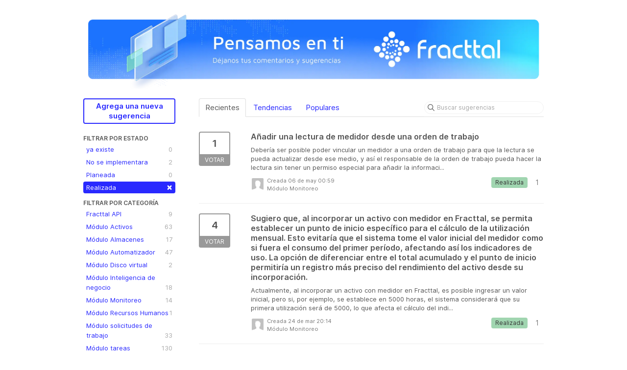

--- FILE ---
content_type: text/html; charset=utf-8
request_url: https://sugerencias.fracttal.com/?category=6768513235345260948&sort=recent&status=6834598467521863944
body_size: 6319
content:
<!DOCTYPE html>
<html lang="es">
  <head>
      <script type="64838538aeb0d1bed1b6b186-text/javascript">
        window.overrideAssetHost = "https://sugerencias.fracttal.com/assets/";
      </script>
    <meta http-equiv="X-UA-Compatible" content="IE=edge" />
    <meta http-equiv="Content-Type" content="text/html charset=UTF-8" />
    <meta name="publishing" content="true">
    <title>Módulo Monitoreo | Sugerencias Fracttal</title>
<meta name="description" content="Customer Feedback for Fracttal . Add a new product idea or vote on an existing idea using the Fracttal customer feedback form.">

    <script type="64838538aeb0d1bed1b6b186-text/javascript">
//<![CDATA[

      window.ahaLoaded = false;
      window.isIdeaPortal = true;
      window.portalAssets = {"js":["/assets/runtime-v2-1a23b44e9319f4b4ccda5144e13cc063.js","/assets/vendor-v2-293da6da4776292faeaa6dd52cfcbc6e.js","/assets/idea_portals-v2-59a4ad4c046371b25d9454387adfa820.js","/assets/idea_portals-v2-44ac7757dbb6e0b856a02394223cb3db.css"]};

//]]>
</script>
      <script type="64838538aeb0d1bed1b6b186-text/javascript">
    window.sentryRelease = window.sentryRelease || "9ac63716aa";
  </script>



      <link rel="stylesheet" href="https://sugerencias.fracttal.com/assets/idea_portals-v2-44ac7757dbb6e0b856a02394223cb3db.css" data-turbolinks-track="true" media="all" />
    <script src="https://sugerencias.fracttal.com/assets/runtime-v2-1a23b44e9319f4b4ccda5144e13cc063.js" data-turbolinks-track="true" type="64838538aeb0d1bed1b6b186-text/javascript"></script>
    <script src="https://sugerencias.fracttal.com/assets/vendor-v2-293da6da4776292faeaa6dd52cfcbc6e.js" data-turbolinks-track="true" type="64838538aeb0d1bed1b6b186-text/javascript"></script>
      <script src="https://sugerencias.fracttal.com/assets/idea_portals-v2-59a4ad4c046371b25d9454387adfa820.js" data-turbolinks-track="true" type="64838538aeb0d1bed1b6b186-text/javascript"></script>
    <meta name="csrf-param" content="authenticity_token" />
<meta name="csrf-token" content="MZ9Uon59DzSHvzdAIKq8Tt8t80VcSIjyHLI8O1p99O2vmp0RzfODtvbGvFMey9emdxEIFtF3Zvzq8VbUfXcEhQ" />
    <meta name="viewport" content="width=device-width, initial-scale=1" />
    <meta name="locale" content="es" />
    <meta name="portal-token" content="da0622260b02e9e68b884dbc26649e7e" />
    <meta name="idea-portal-id" content="6761032350931143107" />


      <link rel="canonical" href="https://sugerencias.fracttal.com/">
          <link rel="icon" href="https://sugerencias.fracttal.com/portal-favicon.png?1762877249&amp;size=thumb16" />

  </head>
  <body class="ideas-portal public">
    
    <style>
  a {
  color: #2929FF;
}

a:hover {
  color: #2929FF;
}

a:focus {
  color: #2929FF;
}

.btn-primary {
  color:  #2929FF;
}

.btn-outline.btn-primary {
  color: #2929FF;
  border-color: #2929FF;
  background-color: white;
}

.btn-outline.btn-primary:hover {
  background-color: #2929FF10;
}

.btn-outline:hover {
  color: #2929FF;
  border-color: #2929FF;
  background-color: #2929FF10;
}

.btn-vote.voted .vote-count {
  color: #2929FF;
}

.btn-vote.voted .vote-status {
  background-color: #2929FF;
}

.btn-vote.voted {
  border-color: #2929FF;
}

.filters .filter.active {
  background-color: #2929FF;
}

.dropdown-menu>li>a:hover {
  background-color: #2929FF;
  background-image: none;
}

</style>



  <!DOCTYPE html>
<html lang="en">
<head>
    <meta charset="UTF-8">
    <meta http-equiv="X-UA-Compatible" content="IE=edge">
    <meta name="viewport" content="width=device-width, initial-scale=1.0">
    <title>Document</title>
</head>
<style>
  .center {
  display: block;
  margin-left: auto;
  margin-right: auto;
  width: 50%;
}

.responsive {
  width: 100%;
  max-width: 950px;
  height: auto;
}
</style>
<body>
<br>
    <img  class="center responsive" src="https://www.fracttal.com/hubfs/Portal%20sugerencias/header-sugerencias.webp" alt="fracttal-header-image">
<br>
<script src="/cdn-cgi/scripts/7d0fa10a/cloudflare-static/rocket-loader.min.js" data-cf-settings="64838538aeb0d1bed1b6b186-|49" defer></script><script defer src="https://static.cloudflareinsights.com/beacon.min.js/vcd15cbe7772f49c399c6a5babf22c1241717689176015" integrity="sha512-ZpsOmlRQV6y907TI0dKBHq9Md29nnaEIPlkf84rnaERnq6zvWvPUqr2ft8M1aS28oN72PdrCzSjY4U6VaAw1EQ==" data-cf-beacon='{"rayId":"9c2d9cb5bf79c60e","version":"2025.9.1","serverTiming":{"name":{"cfExtPri":true,"cfEdge":true,"cfOrigin":true,"cfL4":true,"cfSpeedBrain":true,"cfCacheStatus":true}},"token":"5a405188ab3c47b4bc5c521fca32793e","b":1}' crossorigin="anonymous"></script>
</body>
</html>



<div class="container">
  <!-- Alerts in this file are used for the app and portals, they must not use the aha-alert web component -->




  <div class="portal-sidebar" id="portal-sidebar">
      <a class="btn btn-primary btn-outline add-idea-button" href="/ideas/new">Agrega una nueva sugerencia </a>
    <button class="btn btn-link btn-navbar" data-show-text="Mostrar menú" data-hide-text="Ocultar menú" type="button"></button>

    <div id="sidebar-rollup">
      <div class="my-ideas-filters-wrapper">
        
      </div>
        <div class="statuses-filters-wrapper">
          <h4>
            Filtrar por estado
          </h4>
          <ul class="statuses filters">
              <li>
  <a class="filter " data-url-param-toggle-name="status" data-url-param-toggle-value="6834598467197890764" data-url-param-toggle-remove="page" rel="nofollow" href="/?category=6768513235345260948&amp;sort=recent&amp;status=6834598467197890764">
    ya existe

    <span class="pull-right">
        0
    </span>
    <div class="clearfix"></div>
</a></li>

              <li>
  <a class="filter " data-url-param-toggle-name="status" data-url-param-toggle-value="6834598467290795556" data-url-param-toggle-remove="page" rel="nofollow" href="/?category=6768513235345260948&amp;sort=recent&amp;status=6834598467290795556">
    No se implementara

    <span class="pull-right">
        2
    </span>
    <div class="clearfix"></div>
</a></li>

              <li>
  <a class="filter " data-url-param-toggle-name="status" data-url-param-toggle-value="6834598467406235537" data-url-param-toggle-remove="page" rel="nofollow" href="/?category=6768513235345260948&amp;sort=recent&amp;status=6834598467406235537">
    Planeada

    <span class="pull-right">
        0
    </span>
    <div class="clearfix"></div>
</a></li>

              <li>
  <a class="filter active" data-url-param-toggle-name="status" data-url-param-toggle-value="6834598467521863944" data-url-param-toggle-remove="page" rel="nofollow" href="/?category=6768513235345260948&amp;sort=recent">
    Realizada

    <span class="pull-right">
        <span class="close">&times;</span>
    </span>
    <div class="clearfix"></div>
</a></li>

          </ul>
        </div>
        <div class="categories-filters-wrapper">
          <h4>
            Filtrar por categoría
          </h4>
          <ul class="categories filters">
                  <li id="category-6865047551828066672">
  <a class="filter category-filter" data-url-param-toggle-name="category" data-url-param-toggle-value="6865047551828066672" data-url-param-toggle-remove="project,page" href="/?category=6865047551828066672&amp;sort=recent&amp;status=6834598467521863944">
    <i class="category-collapser category-collapser--empty fa-solid fa-angle-right"></i>
    Fracttal API

    <span class="pull-right">
      <span class="close hide">&times;</span>
      <span class="category-count">9</span>
    </span>
    <div class="clearfix"></div>
</a>
</li>

  <li id="category-6768513090916925165">
  <a class="filter category-filter" data-url-param-toggle-name="category" data-url-param-toggle-value="6768513090916925165" data-url-param-toggle-remove="project,page" href="/?category=6768513090916925165&amp;sort=recent&amp;status=6834598467521863944">
    <i class="category-collapser category-collapser--empty fa-solid fa-angle-right"></i>
    Módulo Activos

    <span class="pull-right">
      <span class="close hide">&times;</span>
      <span class="category-count">63</span>
    </span>
    <div class="clearfix"></div>
</a>
</li>

  <li id="category-6768513607176445878">
  <a class="filter category-filter" data-url-param-toggle-name="category" data-url-param-toggle-value="6768513607176445878" data-url-param-toggle-remove="project,page" href="/?category=6768513607176445878&amp;sort=recent&amp;status=6834598467521863944">
    <i class="category-collapser category-collapser--empty fa-solid fa-angle-right"></i>
    Módulo Almacenes

    <span class="pull-right">
      <span class="close hide">&times;</span>
      <span class="category-count">17</span>
    </span>
    <div class="clearfix"></div>
</a>
    <ul class="categories-collapsed">
        <li id="category-6768514363876496307">
  <a class="filter category-filter" data-url-param-toggle-name="category" data-url-param-toggle-value="6768514363876496307" data-url-param-toggle-remove="project,page" href="/?category=6768514363876496307&amp;sort=recent&amp;status=6834598467521863944">
    <i class="category-collapser category-collapser--empty fa-solid fa-angle-right"></i>
    Solicitudes de Material

    <span class="pull-right">
      <span class="close hide">&times;</span>
      <span class="category-count">1</span>
    </span>
    <div class="clearfix"></div>
</a>
</li>

    </ul>
</li>

  <li id="category-6768513944503615964">
  <a class="filter category-filter" data-url-param-toggle-name="category" data-url-param-toggle-value="6768513944503615964" data-url-param-toggle-remove="project,page" href="/?category=6768513944503615964&amp;sort=recent&amp;status=6834598467521863944">
    <i class="category-collapser category-collapser--empty fa-solid fa-angle-right"></i>
    Módulo Automatizador

    <span class="pull-right">
      <span class="close hide">&times;</span>
      <span class="category-count">47</span>
    </span>
    <div class="clearfix"></div>
</a>
</li>

  <li id="category-6768514057201050020">
  <a class="filter category-filter" data-url-param-toggle-name="category" data-url-param-toggle-value="6768514057201050020" data-url-param-toggle-remove="project,page" href="/?category=6768514057201050020&amp;sort=recent&amp;status=6834598467521863944">
    <i class="category-collapser category-collapser--empty fa-solid fa-angle-right"></i>
    Módulo Disco virtual

    <span class="pull-right">
      <span class="close hide">&times;</span>
      <span class="category-count">2</span>
    </span>
    <div class="clearfix"></div>
</a>
</li>

  <li id="category-6768514008664820700">
  <a class="filter category-filter" data-url-param-toggle-name="category" data-url-param-toggle-value="6768514008664820700" data-url-param-toggle-remove="project,page" href="/?category=6768514008664820700&amp;sort=recent&amp;status=6834598467521863944">
    <i class="category-collapser category-collapser--empty fa-solid fa-angle-right"></i>
    Módulo Inteligencia de negocio

    <span class="pull-right">
      <span class="close hide">&times;</span>
      <span class="category-count">18</span>
    </span>
    <div class="clearfix"></div>
</a>
</li>

  <li id="category-6768513235345260948">
  <a class="filter category-filter" data-url-param-toggle-name="category" data-url-param-toggle-value="6768513235345260948" data-url-param-toggle-remove="project,page" href="/?category=6768513235345260948&amp;sort=recent&amp;status=6834598467521863944">
    <i class="category-collapser category-collapser--empty fa-solid fa-angle-right"></i>
    Módulo Monitoreo

    <span class="pull-right">
      <span class="close hide">&times;</span>
      <span class="category-count">14</span>
    </span>
    <div class="clearfix"></div>
</a>
</li>

  <li id="category-6768513545732220961">
  <a class="filter category-filter" data-url-param-toggle-name="category" data-url-param-toggle-value="6768513545732220961" data-url-param-toggle-remove="project,page" href="/?category=6768513545732220961&amp;sort=recent&amp;status=6834598467521863944">
    <i class="category-collapser category-collapser--empty fa-solid fa-angle-right"></i>
    Módulo Recursos Humanos

    <span class="pull-right">
      <span class="close hide">&times;</span>
      <span class="category-count">1</span>
    </span>
    <div class="clearfix"></div>
</a>
    <ul class="categories-collapsed">
        <li id="category-6768513833966852492">
  <a class="filter category-filter" data-url-param-toggle-name="category" data-url-param-toggle-value="6768513833966852492" data-url-param-toggle-remove="project,page" href="/?category=6768513833966852492&amp;sort=recent&amp;status=6834598467521863944">
    <i class="category-collapser category-collapser--empty fa-solid fa-angle-right"></i>
    Teams

    <span class="pull-right">
      <span class="close hide">&times;</span>
      <span class="category-count">0</span>
    </span>
    <div class="clearfix"></div>
</a>
</li>

    </ul>
</li>

  <li id="category-6768513300739743117">
  <a class="filter category-filter" data-url-param-toggle-name="category" data-url-param-toggle-value="6768513300739743117" data-url-param-toggle-remove="project,page" href="/?category=6768513300739743117&amp;sort=recent&amp;status=6834598467521863944">
    <i class="category-collapser category-collapser--empty fa-solid fa-angle-right"></i>
    Módulo solicitudes de trabajo

    <span class="pull-right">
      <span class="close hide">&times;</span>
      <span class="category-count">33</span>
    </span>
    <div class="clearfix"></div>
</a>
</li>

  <li id="category-6768513188480091591">
  <a class="filter category-filter" data-url-param-toggle-name="category" data-url-param-toggle-value="6768513188480091591" data-url-param-toggle-remove="project,page" href="/?category=6768513188480091591&amp;sort=recent&amp;status=6834598467521863944">
    <i class="category-collapser category-collapser--empty fa-solid fa-angle-right"></i>
    Módulo tareas

    <span class="pull-right">
      <span class="close hide">&times;</span>
      <span class="category-count">130</span>
    </span>
    <div class="clearfix"></div>
</a>
</li>

  <li id="category-6768516990234480190">
  <a class="filter category-filter" data-url-param-toggle-name="category" data-url-param-toggle-value="6768516990234480190" data-url-param-toggle-remove="project,page" href="/?category=6768516990234480190&amp;sort=recent&amp;status=6834598467521863944">
    <i class="category-collapser category-collapser--empty fa-solid fa-angle-right"></i>
    Móvíl

    <span class="pull-right">
      <span class="close hide">&times;</span>
      <span class="category-count">19</span>
    </span>
    <div class="clearfix"></div>
</a>
</li>

  <li id="category-6768514588055881345">
  <a class="filter category-filter" data-url-param-toggle-name="category" data-url-param-toggle-value="6768514588055881345" data-url-param-toggle-remove="project,page" href="/?category=6768514588055881345&amp;sort=recent&amp;status=6834598467521863944">
    <i class="category-collapser category-collapser--empty fa-solid fa-angle-right"></i>
    ux-general
      <i class="fa-regular fa-circle-question" data-popover="true" data-content-ref="true"><script type="text/template">
        <p>Dashboard- detalles generales</p>
</script></i>
    <span class="pull-right">
      <span class="close hide">&times;</span>
      <span class="category-count">14</span>
    </span>
    <div class="clearfix"></div>
</a>
</li>


          </ul>
            <script type="64838538aeb0d1bed1b6b186-text/javascript">
//<![CDATA[

              $("#category-6768513235345260948 .filter:first").addClass("active")
              $("#category-6768513235345260948 .close:first").removeClass("hide")
              $("#category-6768513235345260948 .category-count:first").addClass("hide")

//]]>
</script>        </div>
        <div class="signup-link">
      <a class="login-link" href="/portal_session/new">Iniciar sesión / Registrarse</a>
      <div class="login-popover popover portal-user">
        <!-- Alerts in this file are used for the app and portals, they must not use the aha-alert web component -->






<div class="email-popover ">
  <div class="arrow tooltip-arrow"></div>
  <form class="form-horizontal" action="/auth/redirect_to_auth" accept-charset="UTF-8" data-remote="true" method="post"><input type="hidden" name="authenticity_token" value="DdH_eBnxBRJTN0gO75e-b9QETFB-6YXHf4OUB7IxqZlpryNCyJcd4xwy3rKe8LC0yCRpb__S1y4Cz3yfpgytQA" autocomplete="off" />
    <h3>Identifícate con tu dirección de correo electrónico</h3>
    <div class="control-group">
        <label class="control-label" for="sessions_email">Correo electrónico</label>
      <div class="controls">
        <input type="text" name="sessions[email]" id="email" placeholder="Correo electrónico" autocomplete="off" class="input-block-level" autofocus="autofocus" aria-required="true" />
      </div>
    </div>
    <div class="extra-fields"></div>

    <div class="control-group">
      <div class="controls">
        <input type="submit" name="commit" value="Siguiente" class="btn btn-outline btn-primary pull-left" id="vote" data-disable-with="Enviando…" />
      </div>
    </div>
    <div class="clearfix"></div>
</form></div>

      </div>
  </div>

    </div>
  </div>
  <div class="portal-content">
    <div class="portal-nav">
      <ul class="nav nav-tabs">
            <li class="active">
              <a data-url-param-toggle-name="sort" data-url-param-toggle-value="recent" data-url-param-toggle-remove="page" rel="nofollow" href="/?category=6768513235345260948&amp;status=6834598467521863944">Recientes</a>
            </li>
            <li class="">
              <a data-url-param-toggle-name="sort" data-url-param-toggle-value="trending" data-url-param-toggle-remove="page" rel="nofollow" href="/?category=6768513235345260948&amp;sort=trending&amp;status=6834598467521863944">Tendencias</a>
            </li>
            <li class="">
              <a data-url-param-toggle-name="sort" data-url-param-toggle-value="popular" data-url-param-toggle-remove="page" rel="nofollow" href="/?category=6768513235345260948&amp;sort=popular&amp;status=6834598467521863944">Populares</a>
            </li>
      </ul>
      <div class="search-form">
  <form class="form-horizontal idea-search-form" action="/ideas/search" accept-charset="UTF-8" method="get">
    <div class="search-field">
      <input type="text" name="query" id="query" class="input-medium search-query" placeholder="Buscar sugerencias" aria-label="Buscar sugerencias" />
      <a class="fa-regular fa-circle-xmark clear-button" style="display:none;" href="/ideas"></a>
    </div>
</form></div>

    </div>

    <ul class="list-ideas ideas">
            <li class="idea" id="7501131027388645814">
  
<div class="idea-endorsement" id="idea-7501131027388645814-endorsement">
        <a class="btn-vote" data-disable="true" data-count="1" data-remote="true" rel="nofollow" data-method="post" href="/ideas/F-I-1822/idea_endorsements?idea_ids%5B%5D=7501131027388645814&amp;idea_ids%5B%5D=7485472082419016347&amp;idea_ids%5B%5D=7485369518837943062&amp;idea_ids%5B%5D=7431892411412838525&amp;idea_ids%5B%5D=7343630334454084428&amp;idea_ids%5B%5D=7343508943064507210&amp;idea_ids%5B%5D=7285743647268571329&amp;idea_ids%5B%5D=7285741493158925128&amp;idea_ids%5B%5D=7256814556894205083&amp;idea_ids%5B%5D=7201186720003302962">
          <span class="vote-count">
            1
          </span>
          <span class="vote-status">
            Votar
          </span>
</a>  <div class="popover vote-popover portal-user"></div>
</div>

  <a class="idea-link" href="/ideas/F-I-1822">
    <div class="idea-details">
      <h3>
        Añadir una lectura de medidor desde una orden de trabajo
        

      </h3>
      <div class="description">
          Debería ser posible poder vincular un medidor a una orden de trabajo para que la lectura se pueda actualizar desde ese medio, y así el responsable de la orden de trabajo pueda hacer la lectura sin tener un permiso especial para añadir la informaci...
      </div>
      <div class="idea-meta">
        <span class="avatar">
          <script src="/cdn-cgi/scripts/7d0fa10a/cloudflare-static/rocket-loader.min.js" data-cf-settings="64838538aeb0d1bed1b6b186-|49"></script><img onerror="this.style.visibility = &quot;hidden&quot;" src="https://cdn.aha.io/assets/avatar32.5fb70cce7410889e661286fd7f1897de.png" />
        </span>
        <div class="idea-meta-created">
          <div class="idea-meta-secondary">
            Creada 06 de may 00:59
          </div>
          <div class="idea-meta-secondary">
            Módulo Monitoreo
          </div>
        </div>
        <span class="comment-count">
          <i class="fa-regular fa-comments"></i>
          1
        </span>
          <span class="status-pill" title="Realizada" style="color: var(--theme-primary-text); border: none; background-color: #A0D5B0">Realizada</span>
        <div class="clearfix"></div>
      </div>
    </div>
    <div class="clearfix"></div>
  </a>

  <div class="clearfix"></div>
</li>

            <li class="idea" id="7485472082419016347">
  
<div class="idea-endorsement" id="idea-7485472082419016347-endorsement">
        <a class="btn-vote" data-disable="true" data-count="1" data-remote="true" rel="nofollow" data-method="post" href="/ideas/F-I-1781/idea_endorsements?idea_ids%5B%5D=7501131027388645814&amp;idea_ids%5B%5D=7485472082419016347&amp;idea_ids%5B%5D=7485369518837943062&amp;idea_ids%5B%5D=7431892411412838525&amp;idea_ids%5B%5D=7343630334454084428&amp;idea_ids%5B%5D=7343508943064507210&amp;idea_ids%5B%5D=7285743647268571329&amp;idea_ids%5B%5D=7285741493158925128&amp;idea_ids%5B%5D=7256814556894205083&amp;idea_ids%5B%5D=7201186720003302962">
          <span class="vote-count">
            4
          </span>
          <span class="vote-status">
            Votar
          </span>
</a>  <div class="popover vote-popover portal-user"></div>
</div>

  <a class="idea-link" href="/ideas/F-I-1781">
    <div class="idea-details">
      <h3>
        Sugiero que, al incorporar un activo con medidor en Fracttal, se permita establecer un punto de inicio específico para el cálculo de la utilización mensual. Esto evitaría que el sistema tome el valor inicial del medidor como si fuera el consumo del primer período, afectando así los indicadores de uso. La opción de diferenciar entre el total acumulado y el punto de inicio permitiría un registro más preciso del rendimiento del activo desde su incorporación.
        

      </h3>
      <div class="description">
          Actualmente, al incorporar un activo con medidor en Fracttal, es posible ingresar un valor inicial, pero si, por ejemplo, se establece en 5000 horas, el sistema considerará que su primera utilización será de 5000, lo que afecta el cálculo del indi...
      </div>
      <div class="idea-meta">
        <span class="avatar">
          <script src="/cdn-cgi/scripts/7d0fa10a/cloudflare-static/rocket-loader.min.js" data-cf-settings="64838538aeb0d1bed1b6b186-|49"></script><img onerror="this.style.visibility = &quot;hidden&quot;" src="https://cdn.aha.io/assets/avatar32.5fb70cce7410889e661286fd7f1897de.png" />
        </span>
        <div class="idea-meta-created">
          <div class="idea-meta-secondary">
            Creada 24 de mar 20:14
          </div>
          <div class="idea-meta-secondary">
            Módulo Monitoreo
          </div>
        </div>
        <span class="comment-count">
          <i class="fa-regular fa-comments"></i>
          1
        </span>
          <span class="status-pill" title="Realizada" style="color: var(--theme-primary-text); border: none; background-color: #A0D5B0">Realizada</span>
        <div class="clearfix"></div>
      </div>
    </div>
    <div class="clearfix"></div>
  </a>

  <div class="clearfix"></div>
</li>

            <li class="idea" id="7485369518837943062">
  
<div class="idea-endorsement" id="idea-7485369518837943062-endorsement">
        <a class="btn-vote" data-disable="true" data-count="1" data-remote="true" rel="nofollow" data-method="post" href="/ideas/F-I-1780/idea_endorsements?idea_ids%5B%5D=7501131027388645814&amp;idea_ids%5B%5D=7485472082419016347&amp;idea_ids%5B%5D=7485369518837943062&amp;idea_ids%5B%5D=7431892411412838525&amp;idea_ids%5B%5D=7343630334454084428&amp;idea_ids%5B%5D=7343508943064507210&amp;idea_ids%5B%5D=7285743647268571329&amp;idea_ids%5B%5D=7285741493158925128&amp;idea_ids%5B%5D=7256814556894205083&amp;idea_ids%5B%5D=7201186720003302962">
          <span class="vote-count">
            2
          </span>
          <span class="vote-status">
            Votar
          </span>
</a>  <div class="popover vote-popover portal-user"></div>
</div>

  <a class="idea-link" href="/ideas/F-I-1780">
    <div class="idea-details">
      <h3>
        Mejorar la informacion del medidor avanzado.
        

      </h3>
      <div class="description">
          El medidor avanzado podría incorporar en su visualización la siguiente iteración, permitiendo mostrar de forma completa la información sobre la próxima mantención y su tipo. Además, sería útil agregar la opción de descargar un archivo Excel con es...
      </div>
      <div class="idea-meta">
        <span class="avatar">
          <script src="/cdn-cgi/scripts/7d0fa10a/cloudflare-static/rocket-loader.min.js" data-cf-settings="64838538aeb0d1bed1b6b186-|49"></script><img onerror="this.style.visibility = &quot;hidden&quot;" src="https://cdn.aha.io/assets/avatar32.5fb70cce7410889e661286fd7f1897de.png" />
        </span>
        <div class="idea-meta-created">
          <div class="idea-meta-secondary">
            Creada 24 de mar 13:36
          </div>
          <div class="idea-meta-secondary">
            Módulo Monitoreo
          </div>
        </div>
        <span class="comment-count">
          <i class="fa-regular fa-comments"></i>
          1
        </span>
          <span class="status-pill" title="Realizada" style="color: var(--theme-primary-text); border: none; background-color: #A0D5B0">Realizada</span>
        <div class="clearfix"></div>
      </div>
    </div>
    <div class="clearfix"></div>
  </a>

  <div class="clearfix"></div>
</li>

            <li class="idea" id="7431892411412838525">
  
<div class="idea-endorsement" id="idea-7431892411412838525-endorsement">
        <a class="btn-vote" data-disable="true" data-count="1" data-remote="true" rel="nofollow" data-method="post" href="/ideas/F-I-1653/idea_endorsements?idea_ids%5B%5D=7501131027388645814&amp;idea_ids%5B%5D=7485472082419016347&amp;idea_ids%5B%5D=7485369518837943062&amp;idea_ids%5B%5D=7431892411412838525&amp;idea_ids%5B%5D=7343630334454084428&amp;idea_ids%5B%5D=7343508943064507210&amp;idea_ids%5B%5D=7285743647268571329&amp;idea_ids%5B%5D=7285741493158925128&amp;idea_ids%5B%5D=7256814556894205083&amp;idea_ids%5B%5D=7201186720003302962">
          <span class="vote-count">
            2
          </span>
          <span class="vote-status">
            Votar
          </span>
</a>  <div class="popover vote-popover portal-user"></div>
</div>

  <a class="idea-link" href="/ideas/F-I-1653">
    <div class="idea-details">
      <h3>
        Poder modificar las lecturas de horómetro asociadas a OTs
        

      </h3>
      <div class="description">
          Para que los mantenimientos de los equipos que son por horas o kilómetros funcionen y salten cuando les corresponde, debemos alimentar constantemente los horómetros que tienen asociados. Sin embargo, esto da pie a que se cometan errores y se intro...
      </div>
      <div class="idea-meta">
        <span class="avatar">
          <script src="/cdn-cgi/scripts/7d0fa10a/cloudflare-static/rocket-loader.min.js" data-cf-settings="64838538aeb0d1bed1b6b186-|49"></script><img onerror="this.style.visibility = &quot;hidden&quot;" src="https://cdn.aha.io/assets/avatar32.5fb70cce7410889e661286fd7f1897de.png" />
        </span>
        <div class="idea-meta-created">
          <div class="idea-meta-secondary">
            Creada 31 de oct 10:58
          </div>
          <div class="idea-meta-secondary">
            Módulo Monitoreo
          </div>
        </div>
        <span class="comment-count">
          <i class="fa-regular fa-comments"></i>
          1
        </span>
          <span class="status-pill" title="Realizada" style="color: var(--theme-primary-text); border: none; background-color: #A0D5B0">Realizada</span>
        <div class="clearfix"></div>
      </div>
    </div>
    <div class="clearfix"></div>
  </a>

  <div class="clearfix"></div>
</li>

            <li class="idea" id="7343630334454084428">
  
<div class="idea-endorsement" id="idea-7343630334454084428-endorsement">
        <a class="btn-vote" data-disable="true" data-count="1" data-remote="true" rel="nofollow" data-method="post" href="/ideas/F-I-1390/idea_endorsements?idea_ids%5B%5D=7501131027388645814&amp;idea_ids%5B%5D=7485472082419016347&amp;idea_ids%5B%5D=7485369518837943062&amp;idea_ids%5B%5D=7431892411412838525&amp;idea_ids%5B%5D=7343630334454084428&amp;idea_ids%5B%5D=7343508943064507210&amp;idea_ids%5B%5D=7285743647268571329&amp;idea_ids%5B%5D=7285741493158925128&amp;idea_ids%5B%5D=7256814556894205083&amp;idea_ids%5B%5D=7201186720003302962">
          <span class="vote-count">
            1
          </span>
          <span class="vote-status">
            Votar
          </span>
</a>  <div class="popover vote-popover portal-user"></div>
</div>

  <a class="idea-link" href="/ideas/F-I-1390">
    <div class="idea-details">
      <h3>
        Valor de último mtto en medidores- activación manual. 
        

      </h3>
      <div class="description">
          Cuando una tarea con activador por lectura es detonada manualmente, el valor actual pasa a ser el valor de último mtto, lo cual textualmente podría ser mejorado y cambiado por 'valor al momento de activación manual' o similares, puesto que el valo...
      </div>
      <div class="idea-meta">
        <span class="avatar">
          <script src="/cdn-cgi/scripts/7d0fa10a/cloudflare-static/rocket-loader.min.js" data-cf-settings="64838538aeb0d1bed1b6b186-|49"></script><img onerror="this.style.visibility = &quot;hidden&quot;" src="https://cdn.aha.io/assets/avatar32.5fb70cce7410889e661286fd7f1897de.png" />
        </span>
        <div class="idea-meta-created">
          <div class="idea-meta-secondary">
            Creada 07 de mar 14:36
          </div>
          <div class="idea-meta-secondary">
            Módulo Monitoreo
          </div>
        </div>
        <span class="comment-count">
          <i class="fa-regular fa-comments"></i>
          1
        </span>
          <span class="status-pill" title="Realizada" style="color: var(--theme-primary-text); border: none; background-color: #A0D5B0">Realizada</span>
        <div class="clearfix"></div>
      </div>
    </div>
    <div class="clearfix"></div>
  </a>

  <div class="clearfix"></div>
</li>

            <li class="idea" id="7343508943064507210">
  
<div class="idea-endorsement" id="idea-7343508943064507210-endorsement">
        <a class="btn-vote" data-disable="true" data-count="1" data-remote="true" rel="nofollow" data-method="post" href="/ideas/F-I-1388/idea_endorsements?idea_ids%5B%5D=7501131027388645814&amp;idea_ids%5B%5D=7485472082419016347&amp;idea_ids%5B%5D=7485369518837943062&amp;idea_ids%5B%5D=7431892411412838525&amp;idea_ids%5B%5D=7343630334454084428&amp;idea_ids%5B%5D=7343508943064507210&amp;idea_ids%5B%5D=7285743647268571329&amp;idea_ids%5B%5D=7285741493158925128&amp;idea_ids%5B%5D=7256814556894205083&amp;idea_ids%5B%5D=7201186720003302962">
          <span class="vote-count">
            1
          </span>
          <span class="vote-status">
            Votar
          </span>
</a>  <div class="popover vote-popover portal-user"></div>
</div>

  <a class="idea-link" href="/ideas/F-I-1388">
    <div class="idea-details">
      <h3>
        MEDIDOR - Integración en el historial de lecturas solo después de la OT pasar a Finalizada
        

      </h3>
      <div class="description">
          Caso real: En una OT hay una subtarea de lectura de un Medidor. El técnico hace registra la lectura en la subtarea y se da cuenta que cometió un error. Con la OT aún en Proceso borra el registro. Se da cuenta que el sistema indica como última medi...
      </div>
      <div class="idea-meta">
        <span class="avatar">
          <script src="/cdn-cgi/scripts/7d0fa10a/cloudflare-static/rocket-loader.min.js" data-cf-settings="64838538aeb0d1bed1b6b186-|49"></script><img onerror="this.style.visibility = &quot;hidden&quot;" src="https://cdn.aha.io/assets/avatar32.5fb70cce7410889e661286fd7f1897de.png" />
        </span>
        <div class="idea-meta-created">
          <div class="idea-meta-secondary">
            Creada 07 de mar 06:45
          </div>
          <div class="idea-meta-secondary">
            Módulo Monitoreo
          </div>
        </div>
        <span class="comment-count">
          <i class="fa-regular fa-comments"></i>
          1
        </span>
          <span class="status-pill" title="Realizada" style="color: var(--theme-primary-text); border: none; background-color: #A0D5B0">Realizada</span>
        <div class="clearfix"></div>
      </div>
    </div>
    <div class="clearfix"></div>
  </a>

  <div class="clearfix"></div>
</li>

            <li class="idea" id="7285743647268571329">
  
<div class="idea-endorsement" id="idea-7285743647268571329-endorsement">
        <a class="btn-vote" data-disable="true" data-count="1" data-remote="true" rel="nofollow" data-method="post" href="/ideas/F-I-1230/idea_endorsements?idea_ids%5B%5D=7501131027388645814&amp;idea_ids%5B%5D=7485472082419016347&amp;idea_ids%5B%5D=7485369518837943062&amp;idea_ids%5B%5D=7431892411412838525&amp;idea_ids%5B%5D=7343630334454084428&amp;idea_ids%5B%5D=7343508943064507210&amp;idea_ids%5B%5D=7285743647268571329&amp;idea_ids%5B%5D=7285741493158925128&amp;idea_ids%5B%5D=7256814556894205083&amp;idea_ids%5B%5D=7201186720003302962">
          <span class="vote-count">
            10
          </span>
          <span class="vote-status">
            Votar
          </span>
</a>  <div class="popover vote-popover portal-user"></div>
</div>

  <a class="idea-link" href="/ideas/F-I-1230">
    <div class="idea-details">
      <h3>
        Perdido de historial de lecturas al deshabilitar medidor 
        

      </h3>
      <div class="description">
          Cuando se deshabilita un medidor, se pierde todo el historial de lecturas ingresadas previamente, condición por la cual no se pueden ver a manera de consulta para continuar con la nueva trazabilidad para medidor nuevo.
      </div>
      <div class="idea-meta">
        <span class="avatar">
          <script src="/cdn-cgi/scripts/7d0fa10a/cloudflare-static/rocket-loader.min.js" data-cf-settings="64838538aeb0d1bed1b6b186-|49"></script><img onerror="this.style.visibility = &quot;hidden&quot;" src="https://cdn.aha.io/assets/avatar32.5fb70cce7410889e661286fd7f1897de.png" />
        </span>
        <div class="idea-meta-created">
          <div class="idea-meta-secondary">
            Creada 03 de oct 14:46
          </div>
          <div class="idea-meta-secondary">
            Módulo Monitoreo
          </div>
        </div>
        <span class="comment-count">
          <i class="fa-regular fa-comments"></i>
          1
        </span>
          <span class="status-pill" title="Realizada" style="color: var(--theme-primary-text); border: none; background-color: #A0D5B0">Realizada</span>
        <div class="clearfix"></div>
      </div>
    </div>
    <div class="clearfix"></div>
  </a>

  <div class="clearfix"></div>
</li>

            <li class="idea" id="7285741493158925128">
  
<div class="idea-endorsement" id="idea-7285741493158925128-endorsement">
        <a class="btn-vote" data-disable="true" data-count="1" data-remote="true" rel="nofollow" data-method="post" href="/ideas/F-I-1229/idea_endorsements?idea_ids%5B%5D=7501131027388645814&amp;idea_ids%5B%5D=7485472082419016347&amp;idea_ids%5B%5D=7485369518837943062&amp;idea_ids%5B%5D=7431892411412838525&amp;idea_ids%5B%5D=7343630334454084428&amp;idea_ids%5B%5D=7343508943064507210&amp;idea_ids%5B%5D=7285743647268571329&amp;idea_ids%5B%5D=7285741493158925128&amp;idea_ids%5B%5D=7256814556894205083&amp;idea_ids%5B%5D=7201186720003302962">
          <span class="vote-count">
            4
          </span>
          <span class="vote-status">
            Votar
          </span>
</a>  <div class="popover vote-popover portal-user"></div>
</div>

  <a class="idea-link" href="/ideas/F-I-1229">
    <div class="idea-details">
      <h3>
        Se pierde historial de lecturas al deshabilitar medidor 
        

      </h3>
      <div class="description">
          <div class="no-description">No se ha proporcionado descripción</div>
      </div>
      <div class="idea-meta">
        <span class="avatar">
          <script src="/cdn-cgi/scripts/7d0fa10a/cloudflare-static/rocket-loader.min.js" data-cf-settings="64838538aeb0d1bed1b6b186-|49"></script><img onerror="this.style.visibility = &quot;hidden&quot;" src="https://cdn.aha.io/assets/avatar32.5fb70cce7410889e661286fd7f1897de.png" />
        </span>
        <div class="idea-meta-created">
          <div class="idea-meta-secondary">
            Creada 03 de oct 14:38
          </div>
          <div class="idea-meta-secondary">
            Módulo Monitoreo
          </div>
        </div>
        <span class="comment-count">
          <i class="fa-regular fa-comments"></i>
          1
        </span>
          <span class="status-pill" title="Realizada" style="color: var(--theme-primary-text); border: none; background-color: #A0D5B0">Realizada</span>
        <div class="clearfix"></div>
      </div>
    </div>
    <div class="clearfix"></div>
  </a>

  <div class="clearfix"></div>
</li>

            <li class="idea" id="7256814556894205083">
  
<div class="idea-endorsement" id="idea-7256814556894205083-endorsement">
        <a class="btn-vote" data-disable="true" data-count="1" data-remote="true" rel="nofollow" data-method="post" href="/ideas/F-I-1157/idea_endorsements?idea_ids%5B%5D=7501131027388645814&amp;idea_ids%5B%5D=7485472082419016347&amp;idea_ids%5B%5D=7485369518837943062&amp;idea_ids%5B%5D=7431892411412838525&amp;idea_ids%5B%5D=7343630334454084428&amp;idea_ids%5B%5D=7343508943064507210&amp;idea_ids%5B%5D=7285743647268571329&amp;idea_ids%5B%5D=7285741493158925128&amp;idea_ids%5B%5D=7256814556894205083&amp;idea_ids%5B%5D=7201186720003302962">
          <span class="vote-count">
            4
          </span>
          <span class="vote-status">
            Votar
          </span>
</a>  <div class="popover vote-popover portal-user"></div>
</div>

  <a class="idea-link" href="/ideas/F-I-1157">
    <div class="idea-details">
      <h3>
        Numeración europea, coma ( , ) y punto ( . )
        

      </h3>
      <div class="description">
          En Europa es necesario que la coma ( , ) separe las unidades de los decimales y el punto ( . ) marque los millares, en fracttal es al revés. Si tenemos clientes europeos y estamos en Europa con equipos europeos este es un tema muy importante. Caus...
      </div>
      <div class="idea-meta">
        <span class="avatar">
          <script src="/cdn-cgi/scripts/7d0fa10a/cloudflare-static/rocket-loader.min.js" data-cf-settings="64838538aeb0d1bed1b6b186-|49"></script><img onerror="this.style.visibility = &quot;hidden&quot;" src="https://cdn.aha.io/assets/avatar32.5fb70cce7410889e661286fd7f1897de.png" />
        </span>
        <div class="idea-meta-created">
          <div class="idea-meta-secondary">
            Creada 17 de jul 15:46
          </div>
          <div class="idea-meta-secondary">
            Módulo Monitoreo
          </div>
        </div>
        <span class="comment-count">
          <i class="fa-regular fa-comments"></i>
          1
        </span>
          <span class="status-pill" title="Realizada" style="color: var(--theme-primary-text); border: none; background-color: #A0D5B0">Realizada</span>
        <div class="clearfix"></div>
      </div>
    </div>
    <div class="clearfix"></div>
  </a>

  <div class="clearfix"></div>
</li>

            <li class="idea" id="7201186720003302962">
  
<div class="idea-endorsement" id="idea-7201186720003302962-endorsement">
        <a class="btn-vote" data-disable="true" data-count="1" data-remote="true" rel="nofollow" data-method="post" href="/ideas/F-I-969/idea_endorsements?idea_ids%5B%5D=7501131027388645814&amp;idea_ids%5B%5D=7485472082419016347&amp;idea_ids%5B%5D=7485369518837943062&amp;idea_ids%5B%5D=7431892411412838525&amp;idea_ids%5B%5D=7343630334454084428&amp;idea_ids%5B%5D=7343508943064507210&amp;idea_ids%5B%5D=7285743647268571329&amp;idea_ids%5B%5D=7285741493158925128&amp;idea_ids%5B%5D=7256814556894205083&amp;idea_ids%5B%5D=7201186720003302962">
          <span class="vote-count">
            36
          </span>
          <span class="vote-status">
            Votar
          </span>
</a>  <div class="popover vote-popover portal-user"></div>
</div>

  <a class="idea-link" href="/ideas/F-I-969">
    <div class="idea-details">
      <h3>
        Debería ser posible activar y desactivar medidores, como en el módulo de almacén.
        

      </h3>
      <div class="description">
          Entonces, si un usuario registra una lectura incorrecta asociada con una orden de trabajo, y pone esa orden de trabajo como Ot Finalizada, tiene que crear un nuevo medidor y deshabilita el medidor con la lectura incorrecta, porque ya no es posible...
      </div>
      <div class="idea-meta">
        <span class="avatar">
          <script src="/cdn-cgi/scripts/7d0fa10a/cloudflare-static/rocket-loader.min.js" data-cf-settings="64838538aeb0d1bed1b6b186-|49"></script><img onerror="this.style.visibility = &quot;hidden&quot;" src="https://cdn.aha.io/assets/avatar32.5fb70cce7410889e661286fd7f1897de.png" />
        </span>
        <div class="idea-meta-created">
          <div class="idea-meta-secondary">
            Creada 17 de feb 18:02
          </div>
          <div class="idea-meta-secondary">
            Módulo Monitoreo
          </div>
        </div>
        <span class="comment-count">
          <i class="fa-regular fa-comments"></i>
          6
        </span>
          <span class="status-pill" title="Realizada" style="color: var(--theme-primary-text); border: none; background-color: #A0D5B0">Realizada</span>
        <div class="clearfix"></div>
      </div>
    </div>
    <div class="clearfix"></div>
  </a>

  <div class="clearfix"></div>
</li>

    </ul>
    
    <div class="pagination">
      <ul>
        
        
            
<li id="" class="active">
  <a href="#">1</a>
</li>
            
<li id="" class="">
  <a rel="next" href="/?category=6768513235345260948&amp;page=2&amp;sort=recent&amp;status=6834598467521863944">2</a>
</li>
        
<li id="">
  <a rel="next" href="/?category=6768513235345260948&amp;page=2&amp;sort=recent&amp;status=6834598467521863944">Siguiente &rsaquo;</a>
</li>
        

<li id="">
  <a href="/?category=6768513235345260948&amp;page=2&amp;sort=recent&amp;status=6834598467521863944">Última &raquo;</a>
</li>
      </ul>
    </div>

  </div>
</div>


      <div class="portal-aha-footer">
      <div class="container">
        <footer>
          <div class="powered-by">
            Gestión de ideas por <a href="https://www.aha.io/ideas/overview?utm_source=ideas-portal" target="_blank">Aha!</a>

          </div>
        </footer>
      </div>
    </div>




    <div class="modal hide fade" id="modal-window"></div>
  </body>
</html>

